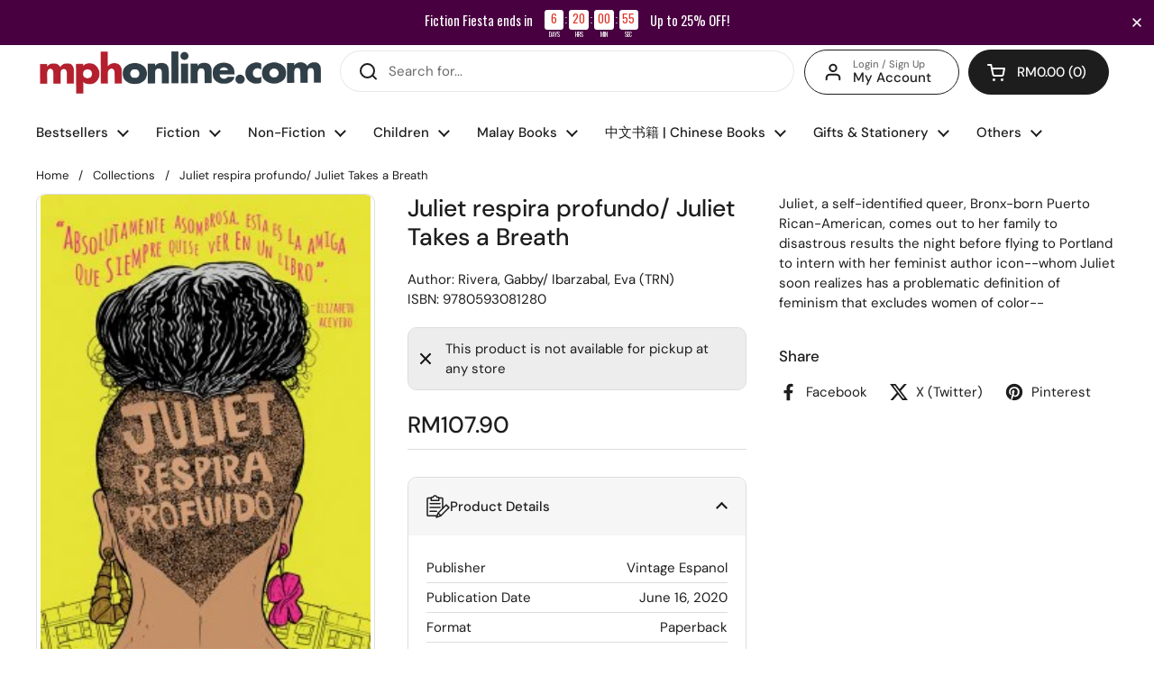

--- FILE ---
content_type: text/javascript; charset=utf-8
request_url: https://mphonline.com/products/juliet-respira-profundo-juliet-takes-a-breath.js
body_size: 14
content:
{"id":7715549184157,"title":"Juliet respira profundo\/ Juliet Takes a Breath","handle":"juliet-respira-profundo-juliet-takes-a-breath","description":"\u003cp\u003eJuliet, a self-identified queer, Bronx-born Puerto Rican-American, comes out to her family to disastrous results the night before flying to Portland to intern with her feminist author icon--whom Juliet soon realizes has a problematic definition of feminism that excludes women of color--\u003c\/p\u003e","published_at":"2023-03-18T02:45:48+08:00","created_at":"2023-03-18T02:45:48+08:00","vendor":"Vintage Espanol","type":"Rivera, Gabby\/ Ibarzabal, Eva (TRN)","tags":["BOOK","Class Code_2VL","Class_YOUNG ADULT FICTION","Department_FICTION","Dept_02","Format_Paperback","Subclass code_2VL","Subclass_GENERAL FICTION","Vendor Code_V0759"],"price":10790,"price_min":10790,"price_max":10790,"available":false,"price_varies":false,"compare_at_price":null,"compare_at_price_min":0,"compare_at_price_max":0,"compare_at_price_varies":false,"variants":[{"id":43463073398941,"title":"Default Title","option1":"Default Title","option2":null,"option3":null,"sku":"9780593081280","requires_shipping":true,"taxable":false,"featured_image":null,"available":false,"name":"Juliet respira profundo\/ Juliet Takes a Breath","public_title":null,"options":["Default Title"],"price":10790,"weight":272,"compare_at_price":null,"inventory_management":"shopify","barcode":null,"requires_selling_plan":false,"selling_plan_allocations":[]}],"images":["\/\/cdn.shopify.com\/s\/files\/1\/0511\/7575\/1837\/files\/Jacket_d52c7903-3e1f-4cd4-bf47-dc35867addfc.jpg?v=1691210899"],"featured_image":"\/\/cdn.shopify.com\/s\/files\/1\/0511\/7575\/1837\/files\/Jacket_d52c7903-3e1f-4cd4-bf47-dc35867addfc.jpg?v=1691210899","options":[{"name":"Title","position":1,"values":["Default Title"]}],"url":"\/products\/juliet-respira-profundo-juliet-takes-a-breath","media":[{"alt":"Juliet respira profundo\/ Juliet Takes a Breath - MPHOnline.com","id":27790044496029,"position":1,"preview_image":{"aspect_ratio":0.647,"height":360,"width":233,"src":"https:\/\/cdn.shopify.com\/s\/files\/1\/0511\/7575\/1837\/files\/Jacket_d52c7903-3e1f-4cd4-bf47-dc35867addfc.jpg?v=1691210899"},"aspect_ratio":0.647,"height":360,"media_type":"image","src":"https:\/\/cdn.shopify.com\/s\/files\/1\/0511\/7575\/1837\/files\/Jacket_d52c7903-3e1f-4cd4-bf47-dc35867addfc.jpg?v=1691210899","width":233}],"requires_selling_plan":false,"selling_plan_groups":[]}

--- FILE ---
content_type: text/javascript; charset=utf-8
request_url: https://mphonline.com/products/juliet-respira-profundo-juliet-takes-a-breath.js
body_size: -117
content:
{"id":7715549184157,"title":"Juliet respira profundo\/ Juliet Takes a Breath","handle":"juliet-respira-profundo-juliet-takes-a-breath","description":"\u003cp\u003eJuliet, a self-identified queer, Bronx-born Puerto Rican-American, comes out to her family to disastrous results the night before flying to Portland to intern with her feminist author icon--whom Juliet soon realizes has a problematic definition of feminism that excludes women of color--\u003c\/p\u003e","published_at":"2023-03-18T02:45:48+08:00","created_at":"2023-03-18T02:45:48+08:00","vendor":"Vintage Espanol","type":"Rivera, Gabby\/ Ibarzabal, Eva (TRN)","tags":["BOOK","Class Code_2VL","Class_YOUNG ADULT FICTION","Department_FICTION","Dept_02","Format_Paperback","Subclass code_2VL","Subclass_GENERAL FICTION","Vendor Code_V0759"],"price":10790,"price_min":10790,"price_max":10790,"available":false,"price_varies":false,"compare_at_price":null,"compare_at_price_min":0,"compare_at_price_max":0,"compare_at_price_varies":false,"variants":[{"id":43463073398941,"title":"Default Title","option1":"Default Title","option2":null,"option3":null,"sku":"9780593081280","requires_shipping":true,"taxable":false,"featured_image":null,"available":false,"name":"Juliet respira profundo\/ Juliet Takes a Breath","public_title":null,"options":["Default Title"],"price":10790,"weight":272,"compare_at_price":null,"inventory_management":"shopify","barcode":null,"requires_selling_plan":false,"selling_plan_allocations":[]}],"images":["\/\/cdn.shopify.com\/s\/files\/1\/0511\/7575\/1837\/files\/Jacket_d52c7903-3e1f-4cd4-bf47-dc35867addfc.jpg?v=1691210899"],"featured_image":"\/\/cdn.shopify.com\/s\/files\/1\/0511\/7575\/1837\/files\/Jacket_d52c7903-3e1f-4cd4-bf47-dc35867addfc.jpg?v=1691210899","options":[{"name":"Title","position":1,"values":["Default Title"]}],"url":"\/products\/juliet-respira-profundo-juliet-takes-a-breath","media":[{"alt":"Juliet respira profundo\/ Juliet Takes a Breath - MPHOnline.com","id":27790044496029,"position":1,"preview_image":{"aspect_ratio":0.647,"height":360,"width":233,"src":"https:\/\/cdn.shopify.com\/s\/files\/1\/0511\/7575\/1837\/files\/Jacket_d52c7903-3e1f-4cd4-bf47-dc35867addfc.jpg?v=1691210899"},"aspect_ratio":0.647,"height":360,"media_type":"image","src":"https:\/\/cdn.shopify.com\/s\/files\/1\/0511\/7575\/1837\/files\/Jacket_d52c7903-3e1f-4cd4-bf47-dc35867addfc.jpg?v=1691210899","width":233}],"requires_selling_plan":false,"selling_plan_groups":[]}